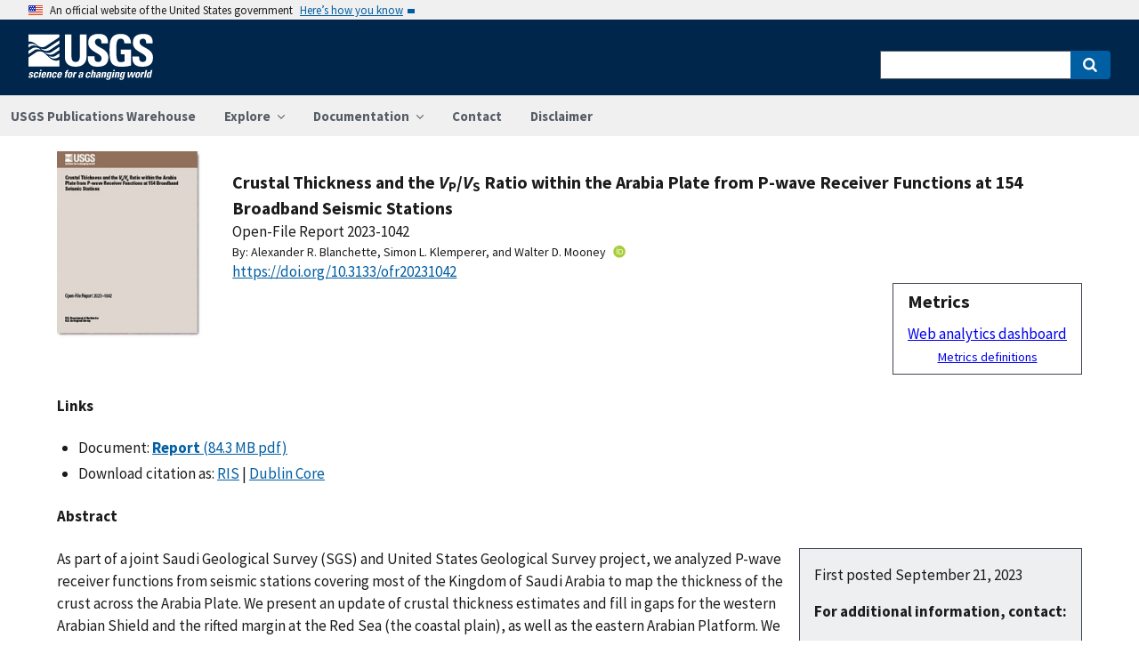

--- FILE ---
content_type: text/html; charset=utf-8
request_url: https://pubs.usgs.gov/publication/ofr20231042
body_size: 63187
content:


<!DOCTYPE html>
<html xmlns:mml="https://www.w3.org/1998/Math/MathML" xmlns:xlink="https://www.w3.org/1999/xlink" xmlns:ali="https://www.niso.org/schemas/ali/1.0/" xmlns:xi="https://www.w3.org/2001/XInclude" xmlns:xsi="https://www.w3.org/2001/XMLSchema-instance" lang="en">
    <head lang="en">
        <meta charset="UTF-8">
        <meta name="viewport" content="width=device-width, initial-scale=1">

        <!-- Start SAS Google Tag Manager --> 
        <script>(function(w,d,s,l,i){w[l]=w[l]||[];w[l].push({'gtm.start': new Date().getTime(),event:'gtm.js'});var f=d.getElementsByTagName(s)[0], j=d.createElement(s),dl=l!='dataLayer'?'&l='+l:'';j.async=true;j.src='https://www.googletagmanager.com/gtm.js?id='+i+dl;f.parentNode.insertBefore(j,f); })(window,document,'script','dataLayer','GTM-TVTCHDP');</script>
        <!-- End SAS Google Tag Manager -->
    
        <!-- START USGS DAP Google Tag Manager -->
        <!-- USE REQUIRED script for all public applications
        IMPORTANT: REMOVE this script for any logged in pages and/or internal applications  -->
        <script>(function(w,d,s,l,i){w[l]=w[l]||[];w[l].push({'gtm.start':
        new Date().getTime(),event:'gtm.js'});var f=d.getElementsByTagName(s)[0],
        j=d.createElement(s),dl=l!='dataLayer'?'&l='+l:'';j.async=true;j.src=
        'https://www.googletagmanager.com/gtm.js?id='+i+dl;f.parentNode.insertBefore(j,f);
        })(window,document,'script','dataLayer','GTM-TKQR8KP');</script>
        <!-- END USGS DAP Google Tag Manager --> 

        
    <meta http-equiv="X-UA-Compatible" content="IE=edge">
    <meta name="title" content="USGS Publications Warehouse">
    <meta name="keywords" content>
    <meta name="format-detection" content="telephone=no">
    
    <title>Crustal thickness and the VP/VS ratio within the Arabia Plate from P-wave receiver functions at 154 broadband seismic stations</title>
    <meta NAME="title" content="Crustal thickness and the VP/VS ratio within the Arabia Plate from P-wave receiver functions at 154 broadband seismic stations" />
    <meta name="description" content="As part of a joint Saudi Geological Survey (SGS) and United States Geological Survey project, we analyzed P-wave receiver functions from seismic stations covering most of the Kingdom of Saudi Arabia to map the thickness of the crust across the Arabia Plate. We present an update of crustal thickness estimates and fill in gaps for the western Arabian Shield and the rifted margin at the Red Sea (the coastal plain), as well as the eastern Arabian Platform. We applied a conventional H-k stacking algorithm and included careful attention to stacking weights, two forms of sedimentary corrections for stations located on the Arabian Platform, and additional processing for noisy stations. We obtained useful results at 154 stations from 898 teleseismic events over a 2-year period from 1995–1997 (for non-SGS stations) and a 6-year period from 2008–2014 (for SGS stations). Average crustal thickness (that is, depth to the Mohorovičić discontinuity [Moho]..." />
    <META NAME="abstract" CONTENT="As part of a joint Saudi Geological Survey (SGS) and United States Geological Survey project, we analyzed P-wave receiver functions from seismic stations covering most of the Kingdom of Saudi Arabia to map the thickness of the crust across the Arabia Plate. We present an update of crustal thickness estimates and fill in gaps for the western Arabian Shield and the rifted margin at the Red Sea (the coastal plain), as well as the eastern Arabian Platform. We applied a conventional H-k stacking algorithm and included careful attention to stacking weights, two forms of sedimentary corrections for stations located on the Arabian Platform, and additional processing for noisy stations. We obtained useful results at 154 stations from 898 teleseismic events over a 2-year period from 1995–1997 (for non-SGS stations) and a 6-year period from 2008–2014 (for SGS stations). Average crustal thickness (that is, depth to the Mohorovičić discontinuity [Moho] below the surface) beneath the Red Sea coastal plain (the rift margin) is 29 kilometers (km), beneath the volcanic fields (known in Arabic as harra [plural] or harrat [singular]) is 35 km, beneath the Arabian Shield (excluding harrats) is 37 km, and beneath the Arabian Platform is 38 km. Crustal thinning appears not to extend east of the rift escarpment, suggesting uniform extension that is no broader at depth than at the surface. In contrast to some previous interpretations that the Arabian Platform crust is thicker than that of the Arabian Shield, we find no statistically significant difference between their whole crustal thicknesses. However, the average sub-sedimentary crustal thickness (that is, the crystalline crust) for stations on the Arabian Platform is 34 km, 3 km thinner than the crust of the Arabian Shield. Individual station P-wave (pressure) velocity and S-wave (shear) velocity ratios (VP/VS) are highly variable for the Arabia Plate, ranging from 1.60 to 1.97 and averaging 1.75, with a standard deviation of 0.07. There are no statistically significant differences between VP/VS ratios of the different geologic regions of Saudi Arabia. Similar VP/ VS ratios, coupled with similar crustal thicknesses for harrats and the Arabian Shield, indicate that Cenozoic magmatism has contributed negligibly to crustal growth." />
    <meta NAME="author" content="Alexander R. Blanchette"/><meta NAME="author" content="Simon L. Klemperer"/><meta NAME="author" content="Walter D. Mooney"/>
    <meta name = "revised" content="2023-09-22T11:05:30.594298"/>
    <meta name = "created" content="2023-09-21T14:25:37"/>
    <meta name = "date" content="2023"/>
  <!-- meta tags for google scholar indexing and zotero/mendeley parsing -->
    <meta name="citation_title" content="Crustal thickness and the VP/VS ratio within the Arabia Plate from P-wave receiver functions at 154 broadband seismic stations" />
    <meta name="citation_publication_date" content="2023" />
    <meta name="citation_date" content="2023" />
    <meta name="citation_online_date" content="2023-09-21T14:25:37" />
    <meta NAME="citation_author" content="Alexander R. Blanchette"/><meta NAME="citation_author" content="Simon L. Klemperer"/><meta NAME="citation_author" content="Walter D. Mooney"/>
    
    
    
    <meta name="citation_journal_title" content="Open-File Report" />
    
    
    <meta name="citation_issn" content="2331-1258" />
    
    
    
    
        
        <meta name="citation_technical_report_institution" content="U.S. Geological Survey" />
        <meta name="citation_technical_report_number" content="2023-1042" />
    
    <meta name="citation_doi" content="10.3133/ofr20231042" />
    
        <meta name="citation_pdf_url" content="https://pubs.usgs.gov/of/2023/1042/ofr20231042.pdf" />
    

    
        
    
        
<link rel="stylesheet" href="https://pubs.usgs.gov/static/vendor/leaflet/leaflet.css ">
       
       <link rel="stylesheet" href="https://pubs.usgs.gov/static/vendor/academicons/css/academicons.css ">
    
    
    
        



<script>
window.MathJax = {
  tex: {
    inlineMath: [ ['^','^'], ["\\(","\\)"] ],
    displayMath: [ ['$$','$$'], ["\\[","\\]"] ],
    processEscapes: true
  },
  options: {
    ignoreHtmlClass: 'tex2jax_ignore',
    processHtmlClass: 'tex2jax_process',
    menuOptions: {
      settings: {
        zoom: 'Click',
        zscale: '200%'
      }
    },
    enableAssistiveMml: true,
    enableEnrichment: true,
    sre: {
      speech: 'deep',         // or 'shallow', or 'deep'
      domain: 'mathspeak',    // speech rules domain
      style: 'default',       // speech rules style
      locale: 'en'            // the language to use (en, fr, es, de, it)
    },
    enrichError: (doc, math, err) => doc.enrichError(doc, math, err),  // function to call if enrichment fails
    enableExplorer: true,
    a11y: {
      infoType: true,                   // show semantic type on mouse hovering
      infoRole: true,                   // show semantic role on mouse hovering
      infoPrefix: true,                 // show speech prefixes on mouse hovering
    }
  }
};
</script>


<script id="MathJax-script" async
src="https://pubs.usgs.gov/static/vendor/MathJax/es5/tex-mml-svg.js"></script>
    




        <title>USGS Publications Warehouse</title>

        
        
    
        
<link rel="stylesheet" href="https://pubs.usgs.gov/static/vendor/leaflet/leaflet.css ">
       
       <link rel="stylesheet" href="https://pubs.usgs.gov/static/vendor/academicons/css/academicons.css ">
    

        <!--[if gt IE 8]><!-->
        <script src="https://pubs.usgs.gov/static/vendor/polyfill.js"></script>
        <script>
            if (!String.prototype.startsWith) {
                String.prototype.startsWith = function(search, pos) {
                    return this.substr(!pos || pos < 0 ? 0 : +pos, search.length) === search;
                };
            }
        </script>
        <!--<![endif]-->
        <script src="https://pubs.usgs.gov/static/vendor/system.js"></script>
        <script>
        SystemJS.import('https://pubs.usgs.gov/static/scripts/common.js');
    </script>

        
    <link rel="stylesheet" href="https://pubs.usgs.gov/static/pubs_base.e1903ae3.css" type="text/css" />
    <link rel="shortcut icon" href="https://pubs.usgs.gov/static/images/pubswh/favicon.72b5542e.ico"/>
    <link rel="search" type="application/opensearchdescription+xml" href="/opensearch.xml" title="USGS Pubs"/>
    <link rel="unapi-server" type="application/xml" title="unAPI" href="/unapi" />
    <link rel="alternate" type="application/rss+xml" title="USGS Publications Warehouse RSS Feed" href="https://pubs.usgs.gov/pubs-services/publication/rss"/>
    <script>
        var CONFIG = {
            lookupUrl: 'https://pubs.usgs.gov/pubs-services/lookup/',
            requestArgs: JSON.parse('{}') <!-- set to True if only one value per key is desired -->
        }
    </script>

    </head>
    <body>
        <!-- Start SAS Google Tag Manager (noscript) --> 
            <noscript><iframe src="https://www.googletagmanager.com/ns.html?id=GTM-TVTCHDP" height="0" width="0" style="display:none;visibility:hidden"></iframe></noscript>
        <!-- End SAS Google Tag Manager (noscript) -->
    
        
        
    <a class="usa-skipnav" href="#main-content">Skip to main content</a>

    <section class="usa-banner maxw-full" aria-label="Official government website">
        <div class="usa-accordion">
            <header class="usa-banner__header">
                <div class="usa-banner__inner content-container">
                    <div class="grid-col-auto">
                        <img class="usa-banner__header-flag" src="https://pubs.usgs.gov/static/img/us_flag_small.be327dc2.png" alt="U.S. flag">
                    </div>
                    <div class="grid-col-fill tablet:grid-col-auto">
                        <p class="usa-banner__header-text">An official website of the United States government</p>
                        <p class="usa-banner__header-action" aria-hidden="true">Here’s how you know</p>
                    </div>
                    <button class="usa-accordion__button usa-banner__button"
                            aria-expanded="false" aria-controls="gov-banner">
                        <span class="usa-banner__button-text">Here’s how you know</span>
                    </button>
                </div>
            </header>
            <div class="usa-banner__content usa-accordion__content" id="gov-banner">
                <div class="grid-row grid-gap-lg">
                    <div class="usa-banner__guidance tablet:grid-col-6">
                        <img class="usa-banner__icon usa-media-block__img" src="https://pubs.usgs.gov/static/img/icon-dot-gov.42b4ac46.svg"
                             alt="Dot gov">
                        <div class="usa-media-block__body">
                            <p>
                                <strong>Official websites use .gov</strong>
                                <br/>
                                A <strong>.gov</strong> website belongs to an official government organization in the
                                United States.
                            </p>
                        </div>
                    </div>
                    <div class="usa-banner__guidance tablet:grid-col-6">
                        <img class="usa-banner__icon usa-media-block__img" src="https://pubs.usgs.gov/static/img/icon-https.73abd866.svg"
                             alt="Https">
                        <div class="usa-media-block__body">
                            <p>
                                <strong>Secure .gov websites use HTTPS</strong>
                                <br/>
                                A <strong>lock</strong> (
                                <span class="icon-lock">
                                    <svg xmlns="https://www.w3.org/2000/svg" width="52" height="64" viewBox="0 0 52 64" class="usa-banner__lock-image" role="img" aria-labelledby="banner-lock-title banner-lock-description"><title id="banner-lock-title">Lock</title><desc id="banner-lock-description">A locked padlock</desc><path fill="#000000" fill-rule="evenodd" d="M26 0c10.493 0 19 8.507 19 19v9h3a4 4 0 0 1 4 4v28a4 4 0 0 1-4 4H4a4 4 0 0 1-4-4V32a4 4 0 0 1 4-4h3v-9C7 8.507 15.507 0 26 0zm0 8c-5.979 0-10.843 4.77-10.996 10.712L15 19v9h22v-9c0-6.075-4.925-11-11-11z"/></svg>
                                </span>
                                ) or <strong>https://</strong> means you’ve safely connected to the .gov website. Share sensitive information only on official, secure websites.
                            </p>
                        </div>
                    </div>
                </div>
            </div>
        </div>
    </section>
    <div class="usa-overlay"></div>

    <header class="usa-header usa-header--extended usgs-header site-header" role="banner">
        <div class="usgs-header-container">
            <div class="usa-navbar">
                <div class="usa-logo" id="extended-logo">
                    <a href="https://www.usgs.gov" accesskey="1" title="Home" aria-label="Home">
                        <img alt="USGS Home" src="https://pubs.usgs.gov/static/img/USGS_logo.356d51b9.svg"></img>
                    </a>
                    
                </div>
                <button class="usa-menu-btn">Menu</button>
            </div>
        </div>

        
            <nav role="navigation" class="usa-nav">
                <div>
                    <button class="usa-nav__close"><img src="https://pubs.usgs.gov/static/img/close.fe3f13f6.svg" alt="close"></button>
                    <ul class="usa-nav__primary usa-accordion">
                        <li class="usa-nav__primary-item">
                            <a class="usa-nav__link" href="/">USGS Publications Warehouse</a>
                        </li>
                        <li class="usa-nav__primary-item">
                            <button class="usa-accordion__button usa-nav__link"
                                    aria-expanded="false"
                                    aria-controls="explore-section">
                                <span>Explore</span>
                            </button>
                            <ul id="explore-section" class="usa-nav__submenu">
                                <li class="usa-nav__submenu-item">
                                 <a href="/newpubs">Explore recent publications by USGS authors</a>
                                </li>
                                <li class="usa-nav__submenu-item">
                                    <a href="/browse/">
                                        Browse all of Pubs Warehouse by publication type and year
                                    </a>
                                </li>
                           </ul>
                        </li>
                        <li class="usa-nav__primary-item">
                            <button class="usa-accordion__button usa-nav__link"
                                    aria-expanded="false"
                                    aria-controls="documentation-section">
                                <span>Documentation</span>
                            </button>
                            <ul id="documentation-section" class="usa-nav__submenu">
                                <li class="usa-nav__submenu-item">
                                    <a href="/documentation/about">About</a>
                                </li>
                                <li class="usa-nav__submenu-item">
                                    <a href="/documentation/faq">FAQs</a>
                                </li>
                                <li class="usa-nav__submenu-item">
                                  <a href="/documentation/web_service_documentation">Web service documentation</a>
                                </li>
                                <li class="usa-nav__submenu-item">
                                  <a href="/documentation/other_resources">Other resources</a>
                                </li>
                                <li class="usa-nav__submenu-item">
                                    <a href="/documentation/usgs_series">
                                        Descriptions of US Geological Survey Report Series
                                    </a>
                                </li>
                            </ul>
                        </li>
                        <li class="usa-nav__primary-item">
                            <a class="usa-nav__link" href="/contact">Contact</a>
                        </li>
                        <li class="usa-nav__primary-item">
                            <a class="usa-nav__link" href="https://www.usgs.gov/information-policies-and-instructions/liability#future-ips">Disclaimer</a>
                        </li>
                        
                    </ul>
                    <div class="usa-nav__secondary">
                        <form class="usa-search usa-search--small" action="/search" method="get">
                            <div role="search">
                                <label class="usa-sr-only" for="extended-search-field-small">Search</label>
                                <input class="usa-input" id="extended-search-field-small" type="search" name="q">
                                <button class="usa-button" type="submit">
                                    <span class="usa-sr-only">Search</span>
                                </button>
                            </div>
                        <input type="hidden" name="__ncforminfo" value="5NWFPtDsKYW_pyz4sFLTjZEQA_SHgWdjTo8LYhhNLyuywkVTTOp0hBiDeUCP3j2_KImcPdAyRHZhqfhGnMBXV9JoiMByzMiP"/></form>
                    </div>
                </div>
            </nav>
        
    </header>



        <main id="main-content">
            
    

    <div class="usa-prose">
        
    <main role ="main" id="publication-container" >
        <!-- <script type="text/javascript">console.log('PUBSWH-369');</script> -->
        <article itemscope itemtype="https://schema.org/ScholarlyArticle">
            
                <abbr class="unapi-id" title="https://pubs.usgs.gov/publication/ofr20231042">
                    <!-- avoid empty --></abbr>
            

            

            <div class="publication-header-container">
                <div class="pubs-thumbnail">
                    
                        <a class="usa-link"
                           title="Main document link, right click to download or save as"
                           href="https://pubs.usgs.gov/of/2023/1042/ofr20231042.pdf">
                
                
                    <img id="thumbnail"
                         src="/imgsizer/_?f=PNG&amp;u=https%3A%2F%2Fpubs.usgs.gov%2Fof%2F2023%2F1042%2Fcoverthb.jpg&amp;w=200&amp;s=b&#39;pSxUjyv9ZeWuAZ9GwF7RxJFzOA8&#39;"
                         alt="thumbnail"/>
                
            </a>
                    
                </div>
                <div class="publication-header-info-container">
                    
                    <div class="publication-header-titles">
                        <h3 class="publication-title" itemprop="name" style="margin-block-end: unset;">Crustal Thickness and the <em>V</em><sub>P</sub>/<em>V</em><sub>S</sub> Ratio within the Arabia Plate from P-wave Receiver Functions at 154 Broadband Seismic Stations</h3>

                        
                            <div class="series-title" style="margin-block-end: unset;">Open-File Report
                                2023-1042</div>
                        

                        

                        

                        
                    </div>

                    
                    

                    <section id="contributors"><div>
                                <span class="list-title">By: </span><span class="contributor" itemprop="author"
                              itemtype="https://schema.org/Person">Alexander R. Blanchette</span>,&nbsp;<span class="contributor" itemprop="author"
                              itemtype="https://schema.org/Person">Simon L. Klemperer</span>,&nbsp;and&nbsp;<span class="contributor" itemprop="author"
                              itemtype="https://schema.org/Person">Walter D. Mooney</span><a href="https://orcid.org/0000-0002-5310-3631" aria-label="ORC Id"><i class="ai ai-orcid"></i></a>
                            </div>
                        </section>
                    <section>
                        
                        <div class="doi-container"><a itemprop="sameAs"
                                                      class="usa-link"
                                                      href="https://doi.org/10.3133/ofr20231042"
                                                      onclick="GA.trackGAEvent('Downloads', 'DOI', 'https://dx.doi.org/10.3133/ofr20231042')">
                            https://doi.org/10.3133/ofr20231042</a>
                        </div>
                        
                        <!-- <div id="doi-twitter-container">

                            <a href="https://twitter.com/share"
                               class="twitter-share-button"
                               data-text="USGS Pub"
                               data-via="USGS_Pubs"
                               data-dnt="true">Tweet</a>
                            <script>!function(d, s, id) {
                                var js, fjs = d.getElementsByTagName(s)[0],
                                    p = /^https:/.test(d.location) ? 'http' : 'https';
                                if (!d.getElementById(id)) {
                                    js = d.createElement(s);
                                    js.id = id;
                                    js.src = p + '://platform.twitter.com/widgets.js';
                                    fjs.parentNode.insertBefore(js, fjs);
                                }
                            }(document, 'script', 'twitter-wjs');</script>
                        </div> -->
                        <div id="metrics" class="pub-metrics">
                            <p style="font-weight: bold;font-size: larger;margin-top: 0.25em;margin-bottom: 0.125em;">Metrics</p>
                            
                                
                                    <div id="altmetric" style="float:unset;margin-top:0.125em;">    
                                        <script type='text/javascript' src='https://d1bxh8uas1mnw7.cloudfront.net/assets/embed.js'></script>
                                        <div class='altmetric-embed' data-badge-type='1' data-doi="10.3133/ofr20231042"></div>
                                    </div>
                                
                            
                            
                                <div id="crossref" >
                                    
                                        
                                            
                                        
                                    
                                </div>
                            
                            <a href="/metrics/publication/ofr20231042/" style="padding-top: 0.25em;">Web analytics dashboard</a>
                            <a href="/documentation/faq#WhatMetricsAreAvailableForPublicationsInThePublicationsWarehouse" style="font-size:smaller;padding-top: 0.25em;display:flex;justify-content: center;">Metrics definitions</a>
                        </div>

                    </section>
                </div>
            </div>
            
            
            <script type="application/javascript">

                // returns true if the element or one of its parents has the class classname
                function hasSomeParentTheClass(element, classname) {
                    if (element.className.split(' ').indexOf(classname)>=0) return true;
                    return element.parentElement && hasSomeParentTheClass(element.parentElement, classname);
                }

                const p = new Promise((resolve, reject) => {
                    window.addEventListener('load', (event) => {

                        document.addEventListener("pubswh-page-loaded", (event) => {
                            console.log('Event "pubswh-page-loaded" received: ', event.detail);
                    
                        });

                        let postLoadActionSummary = [];

                        // section-508 compliance
                        var mjx_assistive_mml = document.getElementsByTagName("mjx-assistive-mml");
                        for (var i = 0; i < mjx_assistive_mml.length; i++){
                            mjx_assistive_mml[i].role = "math";
                            mjx_assistive_mml[i].aria_label = "";
                            
                            postLoadActionSummary.push("Completed 508 operation [role=math, aria_label=''] on [mjx_assistive_mml] element ");
                        }

                        // section-508 compliance
                        var mjx_container = document.getElementsByTagName("mjx-container");
                        for (var i = 0; i < mjx_container.length; i++){
                            mjx_container[i].role = "math";
                            mjx_container[i].aria_label = "";
                            
                            postLoadActionSummary.push("Completed 508 operation [role=math, aria_label=''] on [mjx_container] element: ");
                        }

                        //section 508 compliance -- hide cells without 'headers' attribute. 
                        var y = Array.from(document.getElementsByTagName("td")).filter(e => e.headers == "")
                        for (var i = 0; i < y.length; i++){

                            y[i]['aria-hidden'] = "true";
                            postLoadActionSummary.push("assigned headers attribute: " + y[i].headers);
                        }

                        // sticky headers on tables
                        // For each table on the page,...
                        //      - Create Fixed Header
                        //      - Top and bottom scroll
                        var table_panels = document.getElementsByClassName("table-wrap");
                        for (var i = 0; i < table_panels.length; i++)
                        {
                            // tables to skip 
                            var x = hasSomeParentTheClass(table_panels[i], 'conversion-factors');
                            if (!x){
                                // assuming the first child element of the table is the anchor with id.
                                var id = table_panels[i].firstChild.id;
                                try
                                {
                                    var table_scroll_container = table_panels[i].querySelector('.table-scroll-container');

                                    // this should filter out tables used for formatting
                                    var table_pdf = table_panels[i].querySelector('.table-pdf');
                                    if (table_pdf != null)
                                    {
                                        var original_thead = table_scroll_container.getElementsByClassName('table-pdf')[0].getElementsByTagName('thead')[0];
                                        // filter out tables without thead
                                        if (original_thead != null)
                                        {
                                            // if width of table is less than the width of the container, expand 
                                            if (table_pdf.offsetWidth < table_scroll_container.offsetWidth){
                                                table_pdf.width = table_scroll_container.offsetWidth;
                                            }

                                            // container for cloned header which will stick to the top
                                            var fixed_header_wrapper = table_panels[i].querySelector('.fixed-header-wrapper');
                                            var fixed_header_div = fixed_header_wrapper.querySelector('.fixed-header');
                                            
                                            // create cloned header
                                            var table_cloned = table_pdf.cloneNode(true);
                                            table_cloned.removeChild(table_cloned.getElementsByTagName('tbody')[0]);
                                            table_cloned.style['margin-bottom'] = '0rem';

                                            // attach cloned header to container
                                            fixed_header_div.appendChild(table_cloned);
                                            // set width of container to width of table (will match scrollbars)
                                            fixed_header_div.style.width = table_pdf.offsetWidth + 'px';

                                            // hide original header
                                            original_thead.style['visibility'] = 'collapse';

                                            // set original header aria-hidden
                                            original_thead.ariaHidden = true;

                                            // go through the th's in the new fixed header, modify their ID to enforce uniqueness, and set aria-hidden to prevent further problems.
                                            Array.from(table_cloned.getElementsByTagName('th')).forEach((el) => {
                                                el.id = el.id + "_COLLAPSED";
                                                el.ariaHidden = true;
                                                //console.log("Modified ID of " + el.id.toString());
                                            });

                                            // set width of cloned header to match width of table
                                            table_cloned.style.width = 'inherit';

                                            // prevents vertical scrollbar from appearing when header is collapsed
                                            table_scroll_container.style['overflow-y'] = 'hidden';

                                            original_thead.style.display = 'none;';

                                            // set event listeners to synchronize scrolling from top and bottom
                                            if (fixed_header_wrapper != null && table_scroll_container != null){
                                                // sync top scroll bar to bottom
                                                fixed_header_wrapper.onscroll = function(e) {
                                                    e.target.parentElement.querySelector('.table-scroll-container').scrollLeft = e.target.scrollLeft;
                                                };
                                                // sync bottom scroll bar to top
                                                table_scroll_container.onscroll = function(e) {
                                                    e.target.parentElement.querySelector('.fixed-header-wrapper').scrollLeft = e.target.scrollLeft;
                                                };
                                            }
                                            
                                            postLoadActionSummary.push("Completed Fixed Header operation");

                                        }
                                    }
                                }catch(error){
                                    console.log("problem with table id: " + id);
                                    console.log(error);
                                    reject(error);
                                }
                            }
                        }
                        
                        var event = new CustomEvent("pubswh-page-loaded", 
                        { 
                            
                            "detail": {
                                "message": "post-load actions completed.",
                                "summary": postLoadActionSummary
                                 }
                        });
                        resolve(event);
                        
                        
                    });
                }).then((event) => {
                    document.dispatchEvent(event);
                })
                .catch((error) => {
                    console.error(error.message); 
                })
                .finally(() => {
                    
                });

            </script>

            <section>
                
            </section>


            <section id="disclaimer">
                
            </section>

            
            <section id="suggested">

                
                

                
                

                
                
                <h4>Links</h4>
                <ul class="usa-list">
                    
                    
                    


                    
                    
                        
                        
                              
                        
                        
                    
                        
                        
                        
                    
                        
                        
                        
                    
                    
                    
                    

                    
                    
                    
                        
                        
                            
                        

                        
                        
                            
                            
                        

                        
                        
                            
                            
                            
                        

                        
                        
                            
                            
                        
                    
                        <li style="max-width: 100%;">
                        
                        
                        
                        
                            Document: 
                        
                        
                        
                                    
                                    
                                

                                
                                <a class="usa-link Document" href="https://pubs.usgs.gov/of/2023/1042/ofr20231042.pdf" target="_blank"
                       onclick="GA.trackGAEvent('Downloads', 'Document', 'https://pubs.usgs.gov/of/2023/1042/ofr20231042.pdf')"
                       title=" OFR 2023-1042">
                       
                        
                            
                            
                                
                                    <strong>Report</strong> 
                                

                                
                                    (84.3 MB pdf)
                                
                            
                            
                        

                    </a>

                     
                                
                                
                                
                        
                        </li>
                    
                    
                    
                
                    
                    
                    
                    
                    <li>Download citation as: <a class="usa-link RIS"
                            href="/publication/ofr20231042?mimetype=ris">RIS</a>
                        |
                        <a class="usa-link DUBLIN_CORE" href="/publication/ofr20231042?mimetype=dublincore">Dublin
                            Core</a></li>
                </ul>
            </section>
            
                
                    <section itemprop="description" id="abstract">
                        <h4 id="abstract_head">Abstract</h4>
                        <div>
                            <div class="abstract-contents">
                                
                                    <aside class="publication-aside">
                                        

    <p>First posted September 21, 2023</p>






    <div class="pub-contact-info-container">
        <strong>For additional information, contact:</strong><br/>
        <p><a href="https://www.usgs.gov/centers/earthquake-science-center" target="_blank" rel="noopener" data-mce-href="https://www.usgs.gov/centers/earthquake-science-center">Earthquake Science Center</a><br>U.S. Geological Survey<br>350 N. Akron Rd.<br>Moffett Field, CA 94035</p>
    </div>




                                    </aside>
                                
                                <p class="x_MsoNormal">As part of a joint Saudi Geological Survey (SGS) and United States Geological Survey project, we analyzed P-wave receiver functions from seismic stations covering most of the Kingdom of Saudi Arabia to map the thickness of the crust across the Arabia Plate. We present an update of crustal thickness estimates and fill in gaps for the western Arabian Shield and the rifted margin at the Red Sea (the coastal plain), as well as the eastern Arabian Platform. We applied a conventional H-k stacking algorithm and included careful attention to stacking weights, two forms of sedimentary corrections for stations located on the Arabian Platform, and additional processing for noisy stations. We obtained useful results at 154 stations from 898 teleseismic events over a 2-year period from 1995–1997 (for non-SGS stations) and a 6-year period from 2008–2014 (for SGS stations). Average crustal thickness (that is, depth to the Mohorovičić discontinuity [Moho] below the surface) beneath the Red Sea coastal plain (the rift margin) is 29 kilometers (km), beneath the volcanic fields (known in Arabic as harra [plural] or harrat [singular]) is 35 km, beneath the Arabian Shield (excluding harrats) is 37 km, and beneath the Arabian Platform is 38 km. Crustal thinning appears not to extend east of the rift escarpment, suggesting uniform extension that is no broader at depth than at the surface. In contrast to some previous interpretations that the Arabian Platform crust is thicker than that of the Arabian Shield, we find no statistically significant difference between their whole crustal thicknesses. However, the average sub-sedimentary crustal thickness (that is, the crystalline crust) for stations on the Arabian Platform is 34 km, 3 km thinner than the crust of the Arabian Shield. Individual station P-wave (pressure) velocity and S-wave (shear) velocity ratios (VP/VS) are highly variable for the Arabia Plate, ranging from 1.60 to 1.97 and averaging 1.75, with a standard deviation of 0.07. There are no statistically significant differences between VP/VS ratios of the different geologic regions of Saudi Arabia. Similar VP/ VS ratios, coupled with similar crustal thicknesses for harrats and the Arabian Shield, indicate that Cenozoic magmatism has contributed negligibly to crustal growth.</p>
                            </div>
                        </div>
                    </section>
                
                
                    
                
            
            
            
            
                <section>
                    <h4>Suggested Citation</h4>
                    <p id="suggested-citation">Blanchette, A.R., Klemperer, S.L., and Mooney, W.D., 2023, Crustal thickness and the VP/VS ratio within the Arabia Plate from P-wave receiver functions at 154 broadband seismic stations: U.S. Geological Survey Open-File Report 2023–1042, 325 p., https://doi.org/10.3133/ofr20231042.</p>
                    
                        <p>ISSN: 2331-1258 (online)</p>
                    
                    
                </section>
            
                <section>
                    <h4>Study Area</h4>
                    <div id="mymap" style="width:90%;height:450px;"></div>

                </section>
                
                    <section>
                        <h4>Table of Contents</h4>
                        <ul><li>Abstract</li><li>Introduction</li><li>Data and Method</li><li><em>H-k</em> Stacking Result</li><li>References Cited</li><li>Appendix 1. Quantitative Values Obtained in This Study</li></ul>
                    </section>
                
            

            <section id="details">
                <table class="usa-table usa-table--borderless">
                    <tbody>
                    
                        <tr>
                            <th scope="row">Publication type</th>
                            <td>Report</td>
                        </tr>
                    
                        <tr>
                            <th scope="row">Publication Subtype</th>
                            <td>USGS Numbered Series</td>
                        </tr>
                    
                        <tr>
                            <th scope="row">Title</th>
                            <td>Crustal thickness and the VP/VS ratio within the Arabia Plate from P-wave receiver functions at 154 broadband seismic stations</td>
                        </tr>
                    
                        <tr>
                            <th scope="row">Series title</th>
                            <td>Open-File Report</td>
                        </tr>
                    
                        <tr>
                            <th scope="row">Series number</th>
                            <td>2023-1042</td>
                        </tr>
                    
                        <tr>
                            <th scope="row">DOI</th>
                            <td>10.3133/ofr20231042</td>
                        </tr>
                    
                        <tr>
                            <th scope="row">Publication Date</th>
                            <td>September 21, 2023</td>
                        </tr>
                    
                        <tr>
                            <th scope="row">Year Published</th>
                            <td>2023</td>
                        </tr>
                    
                        <tr>
                            <th scope="row">Language</th>
                            <td>English</td>
                        </tr>
                    
                        <tr>
                            <th scope="row">Publisher</th>
                            <td>U.S. Geological Survey</td>
                        </tr>
                    
                        <tr>
                            <th scope="row">Publisher location</th>
                            <td>Reston, VA</td>
                        </tr>
                    
                        <tr>
                            <th scope="row">Contributing office(s)</th>
                            <td>Earthquake Science Center</td>
                        </tr>
                    
                        <tr>
                            <th scope="row">Description</th>
                            <td>xi, 325 p.</td>
                        </tr>
                    
                        <tr>
                            <th scope="row">Country</th>
                            <td>Saudi Arabia</td>
                        </tr>
                    
                        <tr>
                            <th scope="row">Online Only (Y/N)</th>
                            <td>Y</td>
                        </tr>
                    
                    </tbody>
                    <caption>Additional publication details</caption>
                </table>
            </section>
            
                <aside>
                    <small><p class="adobeReader">Part or all of this report is presented in Portable Document Format
                        (PDF). For best results viewing and printing PDF documents, it is recommended that you download
                        the documents to your computer and open them with Adobe Reader. PDF documents opened from your
                        browser may not display or print as intended. Download the latest version of <a
                                href="https://get.adobe.com/reader/">Adobe Reader</a>, free of charge. More information
                        about viewing, downloading, and printing report files can be found at the <a
                                href="https://pubs.usgs.gov/potential_problems.html">common download problems FAQ</a>.</p></small>
                </aside>
            
            
        </article>
    </main>

    </div>


        </main>
        <footer class="usa-footer" role="contentinfo">
    <nav class="usa-footer-primary-section" aria-label="Footer Navigation">
        <div class="usgs-footer-nav">
            <a class="usgs-footer-link" href="https://www.doi.gov/privacy">DOI Privacy Policy</a> |
            <a class="usgs-footer-link" href="https://www.usgs.gov/policies-and-notices">Legal</a> |
            <a class="usgs-footer-link" href="https://www.usgs.gov/accessibility-and-us-geological-survey">Accessibility</a> |
            <a class="usgs-footer-link" href="https://www.usgs.gov/sitemap.html">Site Map</a> |
            <a class="usgs-footer-link" href="https://answers.usgs.gov/">Contact USGS</a>
        </div>
        <div class="usgs-footer-nav">
            <a class="usgs-footer-link" href="https://www.doi.gov/">U.S. Department of the Interior</a> |
            <a class="usgs-footer-link" href="https://www.doioig.gov/">DOI Inspector General</a> |
            <a class="usgs-footer-link" href="https://www.whitehouse.gov/">White House</a> |
            <a class="usgs-footer-link" href="https://www.whitehouse.gov/omb/management/egov/">E-gov</a> |
            <a class="usgs-footer-link" href="https://www.doi.gov/pmb/eeo/no-fear-act">No Fear Act</a> |
            <a class="usgs-footer-link" href="https://www.usgs.gov/about/organization/science-support/foia">FOIA</a>
        </div>
    </nav>
</footer>
        
    <script>
        SystemJS.import('https://pubs.usgs.gov/static/scripts/pubswh_plugins.js');
    </script>
    <script async type="application/javascript"
            src="https://www2.usgs.gov/scripts/analytics/usgs-analytics.js"></script>

   <script type="text/javascript" src="https://pubs.usgs.gov/static/vendor/leaflet/leaflet.js"></script>
        <script type="text/javascript" src="https://pubs.usgs.gov/static/vendor/esri-leaflet/esri-leaflet.js"></script>
        <script type="application/javascript">
            SystemJS.import('https://pubs.usgs.gov/static/scripts/resultsMap.js').then(function (resultsMap) {
                resultsMap.createResultsMap({
                    mapDivId: 'mymap',
                    publications: [{"abstractHeader": "Abstract", "altmetric": {"details": "https://www.altmetric.com/details.php?citation_id=154511823", "image": "https://badges.altmetric.com/?size=64\u0026score=1\u0026types=tttttttt"}, "authorsList": ["Alexander R. Blanchette", "Simon L. Klemperer", "Walter D. Mooney"], "authorsListTyped": [{"text": "Alexander R. Blanchette", "type": "person"}, {"text": "Simon L. Klemperer", "type": "person"}, {"email": "mooney@usgs.gov", "orcid": "https://orcid.org/0000-0002-5310-3631", "text": "Walter D. Mooney", "type": "person"}], "contact": "\u003cp\u003e\u003ca href=\"https://www.usgs.gov/centers/earthquake-science-center\" target=\"_blank\" rel=\"noopener\" data-mce-href=\"https://www.usgs.gov/centers/earthquake-science-center\"\u003eEarthquake Science Center\u003c/a\u003e\u003cbr\u003eU.S. Geological Survey\u003cbr\u003e350 N. Akron Rd.\u003cbr\u003eMoffett Field, CA 94035\u003c/p\u003e", "context_item": "ofr20231042", "contributors": {"authors": [{"affiliations": [{"active": true, "id": 6986, "text": "Stanford University", "usgs": false}], "contributorId": 329986, "contributorType": {"id": 1, "text": "Authors"}, "corporation": false, "family": "Blanchette", "given": "Alexander R.", "id": 883748, "preferred": false, "rank": 1, "text": "Blanchette, Alexander R.", "usgs": false}, {"affiliations": [{"active": true, "id": 6986, "text": "Stanford University", "usgs": false}], "contributorId": 106929, "contributorType": {"id": 1, "text": "Authors"}, "corporation": false, "email": "", "family": "Klemperer", "given": "Simon", "id": 883749, "middleInitial": "L.", "preferred": false, "rank": 2, "text": "Klemperer, Simon L.", "usgs": true}, {"affiliations": [{"active": true, "id": 237, "text": "Earthquake Science Center", "usgs": true}], "contributorId": 3194, "contributorType": {"id": 1, "text": "Authors"}, "corporation": false, "email": "mooney@usgs.gov", "family": "Mooney", "given": "Walter", "id": 883750, "middleInitial": "D.", "orcid": "https://orcid.org/0000-0002-5310-3631", "preferred": true, "rank": 3, "text": "Mooney, Walter D. 0000-0002-5310-3631 mooney@usgs.gov", "usgs": true}]}, "costCenters": [{"active": true, "id": 237, "text": "Earthquake Science Center", "usgs": true}], "country": "Saudi Arabia", "crossref": {"message": {"DOI": "10.3133/ofr20231042", "ISSN": ["2331-1258"], "URL": "https://doi.org/10.3133/ofr20231042", "alternative-id": ["2023-1042"], "author": [{"affiliation": [], "family": "Blanchette", "given": "Alexander R.", "sequence": "first"}, {"affiliation": [], "family": "Klemperer", "given": "Simon L.", "sequence": "additional"}, {"ORCID": "https://orcid.org/0000-0002-5310-3631", "affiliation": [], "authenticated-orcid": false, "family": "Mooney", "given": "Walter D.", "sequence": "additional"}], "container-title": ["Open-File Report"], "content-domain": {"crossmark-restriction": false, "domain": []}, "created": {"date-parts": [[2023, 9, 22]], "date-time": "2023-09-22T00:25:57Z", "timestamp": 1695342357000}, "deposited": {"date-parts": [[2023, 9, 22]], "date-time": "2023-09-22T11:05:47Z", "timestamp": 1695380747000}, "indexed": {"date-parts": [[2025, 5, 14]], "date-time": "2025-05-14T09:33:06Z", "timestamp": 1747215186362, "version": "3.40.5"}, "is-referenced-by-count": 0, "issn-type": [{"type": "print", "value": "2331-1258"}], "issued": {"date-parts": [[2023]]}, "member": "1689", "original-title": [], "prefix": "10.3133", "published": {"date-parts": [[2023]]}, "published-online": {"date-parts": [[2023]]}, "publisher": "US Geological Survey", "reference-count": 0, "references-count": 0, "relation": {}, "resource": {"primary": {"URL": "https://pubs.usgs.gov/publication/ofr20231042"}}, "score": 1, "short-container-title": [], "short-title": [], "source": "Crossref", "subject": [], "subtitle": [], "title": ["Crustal thickness and the VP/VS ratio within the Arabia Plate from P-wave receiver functions at 154 broadband seismic stations"], "type": "report-component"}, "message-type": "work", "message-version": "1.0.0", "status": "ok"}, "details": [{"Publication type": "Report"}, {"Publication Subtype": "USGS Numbered Series"}, {"Title": "Crustal thickness and the VP/VS ratio within the Arabia Plate from P-wave receiver functions at 154 broadband seismic stations"}, {"Series title": "Open-File Report"}, {"Series number": "2023-1042"}, {"DOI": "10.3133/ofr20231042"}, {"Publication Date": "September 21, 2023"}, {"Year Published": "2023"}, {"Language": "English"}, {"Publisher": "U.S. Geological Survey"}, {"Publisher location": "Reston, VA"}, {"Contributing office(s)": "Earthquake Science Center"}, {"Description": "xi, 325 p."}, {"Country": "Saudi Arabia"}, {"Online Only (Y/N)": "Y"}], "displayLinks": {"Abstract": [], "Additional Report Piece": [], "Appendix": [], "Application Site": [], "Authors Website": [], "Chapter": [], "Companion Files": [], "Cover": [], "Data Release": [], "Database": [], "Dataset": [], "Digital Object Identifier": [], "Document": [{"description": "OFR 2023-1042", "id": 421030, "linkFileType": {"id": 1, "text": "pdf"}, "rank": 2, "size": "84.3 MB", "text": "Report", "type": {"id": 11, "text": "Document"}, "url": "https://pubs.usgs.gov/of/2023/1042/ofr20231042.pdf"}], "Errata": [], "Figure": [], "HTML Document": [], "Illustration": [], "Image": [], "Image Folder": [], "Index Page": [], "Metadata": [], "NGMDB Index Page": [], "Open Access External Repository Page": [], "Open Access Publisher Index Page": [], "Open Access USGS Document": [], "Plate": [], "Project Site": [], "Publication XML": [], "Raw Data": [], "Read Me": [], "Referenced Work": [], "Related Work": [], "Sheet": [], "Software Release": [], "Spatial Data": [], "Table": [], "Thumbnail": [{"id": 421029, "rank": 1, "type": {"id": 24, "text": "Thumbnail"}, "url": "https://pubs.usgs.gov/of/2023/1042/coverthb.jpg"}], "USGS Store Link": [], "Version History": []}, "displayTitle": "Crustal Thickness and the \u003cem\u003eV\u003c/em\u003e\u003csub\u003eP\u003c/sub\u003e/\u003cem\u003eV\u003c/em\u003e\u003csub\u003eS\u003c/sub\u003e Ratio within the Arabia Plate from P-wave Receiver Functions at 154 Broadband Seismic Stations", "displayToPublicDate": "2023-09-21T14:25:37", "docAbstract": "\u003cp class=\"x_MsoNormal\"\u003eAs part of a joint Saudi Geological Survey (SGS) and United States Geological Survey project, we analyzed P-wave receiver functions from seismic stations covering most of the Kingdom of Saudi Arabia to map the thickness of the crust across the Arabia Plate. We present an update of crustal thickness estimates and fill in gaps for the western Arabian Shield and the rifted margin at the Red Sea (the coastal plain), as well as the eastern Arabian Platform. We applied a conventional H-k stacking algorithm and included careful attention to stacking weights, two forms of sedimentary corrections for stations located on the Arabian Platform, and additional processing for noisy stations. We obtained useful results at 154 stations from 898 teleseismic events over a 2-year period from 1995\u20131997 (for non-SGS stations) and a 6-year period from 2008\u20132014 (for SGS stations). Average crustal thickness (that is, depth to the Mohorovi\u010di\u0107 discontinuity [Moho] below the surface) beneath the Red Sea coastal plain (the rift margin) is 29 kilometers (km), beneath the volcanic fields (known in Arabic as harra [plural] or harrat [singular]) is 35 km, beneath the Arabian Shield (excluding harrats) is 37 km, and beneath the Arabian Platform is 38 km. Crustal thinning appears not to extend east of the rift escarpment, suggesting uniform extension that is no broader at depth than at the surface. In contrast to some previous interpretations that the Arabian Platform crust is thicker than that of the Arabian Shield, we find no statistically significant difference between their whole crustal thicknesses. However, the average sub-sedimentary crustal thickness (that is, the crystalline crust) for stations on the Arabian Platform is 34 km, 3 km thinner than the crust of the Arabian Shield. Individual station P-wave (pressure) velocity and S-wave (shear) velocity ratios (VP/VS) are highly variable for the Arabia Plate, ranging from 1.60 to 1.97 and averaging 1.75, with a standard deviation of 0.07. There are no statistically significant differences between VP/VS ratios of the different geologic regions of Saudi Arabia. Similar VP/\u200aVS ratios, coupled with similar crustal thicknesses for harrats and the Arabian Shield, indicate that Cenozoic magmatism has contributed negligibly to crustal growth.\u003c/p\u003e", "doi": "10.3133/ofr20231042", "formattedModifiedDateTime": "September 22, 2023 11:05:30", "geographicExtents": {"features": [{"geometry": {"coordinates": [[[42.77933, 16.34789], [42.64957, 16.77464], [42.34799, 17.07581], [42.27089, 17.47472], [41.75438, 17.83305], [41.22139, 18.6716], [40.93934, 19.48649], [40.24765, 20.17463], [39.80168, 20.33886], [39.1394, 21.2919], [39.0237, 21.98688], [39.06633, 22.57966], [38.49277, 23.68845], [38.02386, 24.07869], [37.48363, 24.28549], [37.15482, 24.85848], [37.20949, 25.08454], [36.93163, 25.60296], [36.6396, 25.82623], [36.24914, 26.57014], [35.64018, 27.37652], [35.13019, 28.06335], [34.63234, 28.05855], [34.78778, 28.60743], [34.83222, 28.95748], [34.95604, 29.35655], [36.06894, 29.19749], [36.50121, 29.50525], [36.74053, 29.86528], [37.50358, 30.00378], [37.66812, 30.33867], [37.99885, 30.5085], [37.00217, 31.50841], [39.00489, 32.01022], [39.19547, 32.16101], [40.39999, 31.88999], [41.88998, 31.19001], [44.7095, 29.17889], [46.56871, 29.09903], [47.45982, 29.00252], [47.70885, 28.52606], [48.41609, 28.552], [48.80759, 27.68963], [49.29955, 27.46122], [49.47091, 27.11], [50.15242, 26.68966], [50.21294, 26.27703], [50.1133, 25.94397], [50.23986, 25.60805], [50.52739, 25.32781], [50.66056, 24.9999], [50.81011, 24.75474], [51.11242, 24.55633], [51.38961, 24.62739], [51.57952, 24.2455], [51.61771, 24.01422], [52.00073, 23.00115], [55.0068, 22.49695], [55.20834, 22.70833], [55.66666, 22], [54.99998, 19.99999], [52.00001, 19], [49.11667, 18.61667], [48.18334, 18.16667], [47.46669, 17.11668], [47, 16.95], [46.74999, 17.28334], [46.36666, 17.23332], [45.4, 17.33334], [45.21665, 17.43333], [44.06261, 17.41036], [43.79152, 17.31998], [43.38079, 17.57999], [43.1158, 17.08844], [43.21838, 16.66689], [42.77933, 16.34789]]], "type": "Polygon"}, "id": "ofr20231042.base_id", "properties": {"id": "ofr20231042", "info": "2023, Open-File Report 2023-1042", "title": "Crustal thickness and the VP/VS ratio within the Arabia Plate from P-wave receiver functions at 154 broadband seismic stations", "url": "https://pubs.usgs.gov/publication/ofr20231042", "year": "2023"}, "type": "Feature"}], "properties": {"title": "Crustal thickness and the VP/VS ratio within the Arabia Plate from P-wave receiver functions at 154 broadband seismic stations"}, "type": "FeatureCollection"}, "hasExcel": false, "id": 70248810, "indexId": "ofr20231042", "interactions": [], "ipdsId": "IP-136065", "language": "English", "lastModifiedDate": "2023-09-22T11:05:30.594298", "links": [{"id": 421029, "rank": 1, "type": {"id": 24, "text": "Thumbnail"}, "url": "https://pubs.usgs.gov/of/2023/1042/coverthb.jpg"}, {"description": "OFR 2023-1042", "id": 421030, "linkFileType": {"id": 1, "text": "pdf"}, "rank": 2, "size": "84.3 MB", "text": "Report", "type": {"id": 11, "text": "Document"}, "url": "https://pubs.usgs.gov/of/2023/1042/ofr20231042.pdf"}], "noUsgsAuthors": false, "noYear": false, "offers": null, "onlineOnly": "Y", "productDescription": "xi, 325 p.", "pubHasNoLinks": false, "publicAccess": true, "publicationDate": "September 21, 2023", "publicationStatus": "PW", "publicationSubtype": {"id": 5, "text": "USGS Numbered Series"}, "publicationType": {"id": 18, "text": "Report"}, "publicationYear": "2023", "publishedDate": "2023-09-21", "publisher": "U.S. Geological Survey", "publisherLocation": "Reston, VA", "relationships": {"@context": {"dc": "https://purl.org/dc/elements/1.1/", "rdac": "https://rdaregistry.info/Elements/c/", "rdaw": "https://rdaregistry.info/Elements/w/", "rdaw:replacedByWork": {"@type": "@id"}, "rdaw:replacementOfWork": {"@type": "@id"}, "xsd": "https://www.w3.org/2001/XMLSchema#"}, "@graph": [{"@id": "https://pubs.usgs.gov/publication/ofr20231042", "@type": "rdac:Work", "dc:date": "2023", "dc:title": "Crustal thickness and the VP/VS ratio within the Arabia Plate from P-wave receiver functions at 154 broadband seismic stations"}]}, "seriesNumber": "2023-1042", "seriesTitle": {"active": true, "code": "OFR", "id": 330, "onlineIssn": "2331-1258", "printIssn": "0196-1497", "publicationSubtype": {"id": 5}, "text": "Open-File Report"}, "tableOfContents": "\u003cul\u003e\u003cli\u003eAbstract\u003c/li\u003e\u003cli\u003eIntroduction\u003c/li\u003e\u003cli\u003eData and Method\u003c/li\u003e\u003cli\u003e\u003cem\u003eH-k\u003c/em\u003e Stacking Result\u003c/li\u003e\u003cli\u003eReferences Cited\u003c/li\u003e\u003cli\u003eAppendix 1. Quantitative Values Obtained in This Study\u003c/li\u003e\u003c/ul\u003e", "text": "ofr20231042 - 2023 - Crustal thickness and the VP/VS ratio within the Arabia Plate from P-wave receiver functions at 154 broadband seismic stations", "title": "Crustal thickness and the VP/VS ratio within the Arabia Plate from P-wave receiver functions at 154 broadband seismic stations", "usgsCitation": "Blanchette, A.R., Klemperer, S.L., and Mooney, W.D., 2023, Crustal thickness and the VP/VS ratio within the Arabia Plate from P-wave receiver functions at 154 broadband seismic stations: U.S. Geological Survey Open-File Report 2023\u20131042, 325 p., https://doi.org/10.3133/ofr20231042."}],
                    enablePopup: false
                });
            });
        </script>
    


   <script>
       var GA = {};
       (function (i, s, o, g, r, a, m) {
           i['GoogleAnalyticsObject'] = r;
           i[r] = i[r] || function () {
                   (i[r].q = i[r].q || []).push(arguments)
               }, i[r].l = 1 * new Date();
           a = s.createElement(o),
               m = s.getElementsByTagName(o)[0];
           a.async = 1;
           a.src = g;
           m.parentNode.insertBefore(a, m)
       })(window, document, 'script', '//www.google-analytics.com/analytics.js', 'ga');

       ga('create', 'UA-10113280-1', 'auto');
       ga('send', 'pageview');

       GA.trackGAEvent = function (category, actions, labels, values) {
           ga('send', 'event', category, actions, labels, values);
       };
   </script>

    </body>
</html>